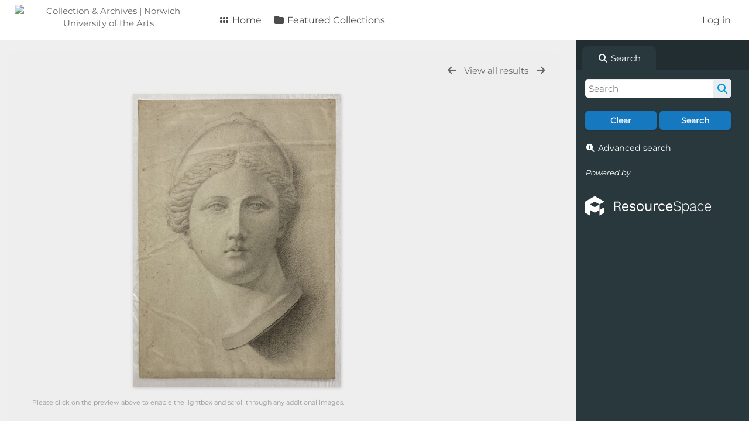

--- FILE ---
content_type: text/html; charset=UTF-8
request_url: https://collection.norwichuni.ac.uk/pages/view.php?search=%21collection36+&k=&modal=&display=thumbs&order_by=collection&offset=316&per_page=250&archive=&sort=ASC&restypes=&recentdaylimit=&foredit=&noreload=true&access=&ref=99
body_size: 13898
content:
<!DOCTYPE html>
<html lang="en">   

<!--

 ResourceSpace version SVN 10.5
 For copyright and license information see /documentation/licenses/resourcespace.txt
 https://www.resourcespace.com
 -->

<head>
<meta http-equiv="Content-Type" content="text/html; charset=UTF-8" />
<meta http-equiv="X-UA-Compatible" content="IE=edge" />
<META HTTP-EQUIV="CACHE-CONTROL" CONTENT="NO-CACHE">
<META HTTP-EQUIV="PRAGMA" CONTENT="NO-CACHE">

<meta name="viewport" content="width=device-width, initial-scale=1.0" />
            <!-- start of seo_parameters -->
            <meta name="robots" content="noindex, nofollow">            <!-- end of seo_parameters -->
        
<title>Collection &amp; Archives | Norwich University of the Arts</title>
<link rel="icon" type="image/png" href="https://collection.norwichuni.ac.uk/gfx/interface/favicon.png" />

<!-- Load jQuery and jQueryUI -->
<script src="https://collection.norwichuni.ac.uk/lib/js/jquery-3.6.0.min.js?css_reload_key=255"></script>
<script src="https://collection.norwichuni.ac.uk/lib/js/jquery-ui-1.13.2.min.js?css_reload_key=255" type="text/javascript"></script>
<script src="https://collection.norwichuni.ac.uk/lib/js/jquery.layout.js?css_reload_key=255"></script>
<link type="text/css" href="https://collection.norwichuni.ac.uk/css/smoothness/jquery-ui.min.css?css_reload_key=255" rel="stylesheet" />
<script src="https://collection.norwichuni.ac.uk/lib/js/jquery.ui.touch-punch.min.js"></script>
<script type="text/javascript" src="https://collection.norwichuni.ac.uk/lib/js/jquery.tshift.min.js"></script>
<script type="text/javascript" src="https://collection.norwichuni.ac.uk/lib/js/jquery-periodical-updater.js"></script>

<script type="text/javascript">StaticSlideshowImage=true;</script>
<script type="text/javascript" src="https://collection.norwichuni.ac.uk/js/slideshow_big.js?css_reload_key=255"></script>


<script type="text/javascript">
    var ProcessingCSRF={"CSRFToken":"18022cb708fda9fba581d6133bc29a281f4eda03e4c8e6931eba828dde33d7148f603e1c9df688f9644383339b2e828c4fea68ef297d847ac52778e7b8b5c898@@[base64]@@9921230382cdab5cc9303a02b7eeeec2df3e6bc74027781cb14c77ba2c4b40f8"};
    var ajaxLoadingTimer=500;
</script>

    <script type="text/javascript" src="https://collection.norwichuni.ac.uk/lib/ckeditor/ckeditor.js"></script>
    <script src="https://collection.norwichuni.ac.uk/js/ajax_collections.js?css_reload_key=255" type="text/javascript"></script>

<script src="https://collection.norwichuni.ac.uk/lib/tinymce/tinymce.min.js" referrerpolicy="origin"></script>

<!--  UPPY -->
<script type="text/javascript" src="/lib/js/uppy.js?255"></script>
<link rel="stylesheet" href="https://collection.norwichuni.ac.uk/css/uppy.min.css?css_reload_key=255">



<!-- Chart.js for graphs -->
<script language="javascript" type="module" src="/lib/js/chartjs-4-4-0.js"></script>
<script language="javascript" type="module" src="/lib/js/date-fns.js"></script>
<script language="javascript" type="module" src="/lib/js/chartjs-adapter-date-fns.js"></script>

<!-- jsTree -->
<link rel="stylesheet" href="/lib/jstree/themes/default-dark/style.min.css">
<script src="/lib/jstree/jstree.min.js"></script>
<script src="/js/category_tree.js?css_reload_key=255"></script>

<!-- DOMPurify -->
<script src="https://collection.norwichuni.ac.uk/lib/js/purify.min.js?reload_key=255"></script>


<script type="text/javascript">
var baseurl_short="/";
var baseurl="https://collection.norwichuni.ac.uk";
var pagename="view";
var errorpageload = "<h1>Error</h1><p>Sorry, there has been an error loading this page. If you are performing a search please try refining your search query. If the problem persists please contact your system administrator</p>";
var errortext = "Error";
var applicationname = "Collection & Archives | Norwich University of the Arts";
var branch_limit=false;
var branch_limit_field = new Array();
var global_trash_html = '<!-- Global Trash Bin (added through CentralSpaceLoad) -->';
var TileNav = true;
var errornotloggedin = 'You are not logged in';
var login = 'Log in';
global_trash_html += '<div id="trash_bin" class="trash_bin ui-droppable ui-droppable-active ui-state-hover"><span class="trash_bin_text"><i class="fa fa-trash" aria-hidden="true"></i></span></div>    <div id="trash_bin_delete_dialog" style="display:none;"></div>    <div id="delete_permanent_dialog" style="display:none;text-align:left;"></div>';
oktext="OK";
var scrolltopElementCentral='.ui-layout-center';
var scrolltopElementContainer='.ui-layout-container';
var scrolltopElementCollection='.ui-layout-south';
var scrolltopElementModal='#modal'
</script>

<script src="/js/global.js?css_reload_key=255" type="text/javascript"></script>
<script src="/lib/js/polyfills.js?css_reload_key=255"></script>

<script type="text/javascript">

jQuery(document).ready(function() {
 jQuery.fn.reverse = [].reverse;
 jQuery(document).keyup(function (e)
  { 
    if(jQuery("input,textarea").is(":focus"))
    {
       // don't listen to keyboard arrows when focused on form elements
           }
    else if (jQuery('#lightbox').is(':visible'))
        {
        // Don't listen to keyboard arrows if viewing resources in lightbox
        }
    else
        {
        var share='';
        var modAlt=e.altKey;
        var modShift=e.shiftKey;
        var modCtrl=e.ctrlKey;
        var modMeta=e.metaKey;
        var modOn=(modAlt || modShift || modCtrl || modMeta);

         switch (e.which) 
         {

                        // Left arrow
            case 37:
                if (jQuery('.prevLink').length > 0) {
                    jQuery('.prevLink').click();
                    break;
                }
                if ((jQuery('.prevPageLink').length > 0)) {
                    jQuery('.prevPageLink').click();
                    break;
                }
            // Right arrow
            case 39:
                if (jQuery('.nextLink').length > 0) {
                    jQuery('.nextLink').click();
                    break;
                }
                if ((jQuery('.nextPageLink').length > 0)) {
                    jQuery('.nextPageLink').click();
                    break;
                } 
            case 65: if (jQuery('.addToCollection').length > 0) jQuery('.addToCollection:not(.ResourcePanelIcons .addToCollection)').click();
                     break;
            case 188: if (jQuery('.prevLink').length > 0) jQuery('.prevLink').click();
                     break;
            case 190: if (jQuery('.nextLink').length > 0) jQuery('.nextLink').click();
                     break;
            case 191: if (jQuery('.upLink').length > 0) jQuery('.upLink').click();
                     break;
            case 84: if (jQuery('#toggleThumbsLink').length > 0) jQuery('#toggleThumbsLink').click();
                     break;
            case 90: if (jQuery('.enterLink').length > 0) window.location=jQuery('.enterLink').attr("href");
                     break;
            case 27: ModalClose();
                     break;
            case 86: if(!modOn){CentralSpaceLoad('https://collection.norwichuni.ac.uk/pages/search.php?search=!collection'+document.getElementById("currentusercollection").innerHTML+'&k='+share,true)};
                     break;
                     }

     }
 });
});
</script>
    <link rel="stylesheet" href="/plugins/transform/lib/jcrop/css/jquery.Jcrop.min.css?css_reload_key=255" type="text/css" />
    <script type="text/javascript" src="/plugins/transform/lib/jcrop/js/jquery.Jcrop.min.js?css_reload_key=255" language="javascript"></script>
    <script type="text/javascript" src="/lib/jQueryRotate/jQueryRotate.js?css_reload_key=255" language="javascript"></script>
    <script src="/lib/lightbox/js/lightbox.min.js" type="text/javascript" ></script><link type="text/css" href="/lib/lightbox/css/lightbox.min.css?css_reload_key=255" rel="stylesheet" />    <script>
    function closeModalOnLightBoxEnable()
        {
        setTimeout(function() {
            if(jQuery('#lightbox').is(':visible'))
                {
                ModalClose();
                }
        }, 10);
        }

    jQuery(document).ready(function()
        {
        lightbox.option({
            'resizeDuration': 300,
            'imageFadeDuration': 300,
            'fadeDuration': 300,
            'alwaysShowNavOnTouchDevices': true})
        });
    </script>
    

<!-- Structure Stylesheet -->
<link href="https://collection.norwichuni.ac.uk/css/global.css?css_reload_key=255" rel="stylesheet" type="text/css" media="screen,projection,print" />
<!-- Colour stylesheet -->
<link href="https://collection.norwichuni.ac.uk/css/light.css?css_reload_key=255" rel="stylesheet" type="text/css" media="screen,projection,print" />
<!-- Override stylesheet -->
<link href="https://collection.norwichuni.ac.uk/css/css_override.php?k=&css_reload_key=255&noauth=" rel="stylesheet" type="text/css" media="screen,projection,print" />
<!--- FontAwesome for icons-->
<link rel="stylesheet" href="https://collection.norwichuni.ac.uk/lib/fontawesome/css/all.min.css?css_reload_key=255">
<link rel="stylesheet" href="https://collection.norwichuni.ac.uk/lib/fontawesome/css/v4-shims.min.css?css_reload_key=255">
<!-- Load specified font CSS -->
<link id="global_font_link" href="https://collection.norwichuni.ac.uk/css/fonts/Montserrat.css?css_reload_key=255" rel="stylesheet" type="text/css" /><!-- Web app manifest -->
<link rel="manifest" href="https://collection.norwichuni.ac.uk/manifest.json">

<link href="/plugins/removethumbextensions/css/style.css?css_reload_key=255" rel="stylesheet" type="text/css" media="screen,projection,print" class="plugincss" />
        <link href="/plugins/refineresults/css/style.css?css_reload_key=255" rel="stylesheet" type="text/css" media="screen,projection,print" class="plugincss" />
        <link href="/plugins/transform/css/style.css?css_reload_key=255" rel="stylesheet" type="text/css" media="screen,projection,print" class="plugincss" />
        <link href="/plugins/rse_workflow/css/style.css?css_reload_key=255" rel="stylesheet" type="text/css" media="screen,projection,print" class="plugincss" />
        <script>jQuery('.plugincss').attr('class','plugincss0');</script>
</head>
<body lang="en">

<a href="#UICenter" class="skip-to-main-content">Skip to main content</a>

<!-- Processing graphic -->
<div id='ProcessingBox' style='display: none'><i aria-hidden="true" class="fa fa-cog fa-spin fa-3x fa-fw"></i>
<p id="ProcessingStatus"></p>
</div>


<!--Global Header-->
    <div id="Header" class=" ui-layout-north ">

    <div id="HeaderResponsive">
                <a href="https://collection.norwichuni.ac.uk/pages/home.php" onClick="return CentralSpaceLoad(this,true);" class="HeaderImgLink"><img src="http://collection.norwichuni.ac.uk/filestore/system/config/linkedheaderimgsrc.png" id="HeaderImg" alt="Collection & Archives | Norwich University of the Arts"></a>
               
        <div id="HeaderButtons" style="display:none;">
            <div id="ButtonHolder">
            <a href="#" id="HeaderNav2Click" class="ResponsiveHeaderButton ResourcePanel ResponsiveButton">
                <span class="rbText">Menu</span>
                <span class="fa fa-fw fa-lg fa-bars"></span>
            </a>
            <a href="#" id="HeaderNav1Click" class="ResponsiveHeaderButton ResourcePanel ResponsiveButton">
                <span class="rbText">
                    Account                    </span>
                <span class="fa fa-fw fa-lg fa-user"></span> </a>
            </div>
        </div>
            </div>
            <div id="HeaderNav1" class="HorizontalNav">
                        <ul>
                <li><a href="https://collection.norwichuni.ac.uk/login.php">Log in</a></li>
                                                </ul>
                <script>

    var activeSeconds=30;

    var message_timer = null;
    var message_refs = new Array();
    var message_poll_first_run = true;

    function message_poll()
    {
        if (message_timer != null)
        {
            clearTimeout(message_timer);
            message_timer = null;
        }
        activeSeconds-=10;
        if(activeSeconds < 0)
            {
                message_timer = window.setTimeout(message_poll,10 * 1000);
                return;
            }
                    jQuery.ajax({
            url: 'https://collection.norwichuni.ac.uk/pages/ajax/message.php?ajax=true',
            type: 'GET',
            success: function(messages, textStatus, xhr) {
                if(xhr.status==200 && isJson(messages) && (messages=jQuery.parseJSON(messages)) && jQuery(messages).length>0)
                    {
                    messagecount = messages.length;
                    if(messages[messages.length - 1]['ref'] == 0)
                        {
                        // The last message is a dummy entry with a count of actions and failed jobs
                        messagecount = messagecount-1;
                        }
                    totalcount   = messagecount; 
                    actioncount=0;
                    failedjobcount=0;
                    if (typeof(messages[messages.length - 1]['actioncount']) !== 'undefined') // There are actions as well as messages
                        {
                        actioncount=parseInt(messages[messagecount]['actioncount']);
                        totalcount=totalcount+actioncount;
                        }
                    if (typeof(messages[messages.length - 1]['failedjobcount']) !== 'undefined') 
                        {
                        userfailedjobcount = parseInt(messages[messagecount]['failedjobcount']['user']);
                        totalcount         = totalcount + userfailedjobcount;
                        failedjobcount     = parseInt(messages[messagecount]['failedjobcount']['all']);
                        }
                    jQuery('span.MessageTotalCountPill').html(totalcount).fadeIn();
                    if (activeSeconds > 0 || message_poll_first_run)
                        {
                        for(var i=0; i < messagecount; i++)
                            {
                            var ref = messages[i]['ref'];
                            if (message_poll_first_run)
                                {
                                message_refs.push(ref);
                                continue;
                                }
                            if (message_refs.indexOf(ref)!=-1)
                                {
                                continue;
                                }
                            message_refs.push(ref);
                            var message = nl2br(messages[i]['message']);
                            var url = messages[i]['url'];
                            if(messages[i]['type'] & 4 && pagename =='user_message' && parseInt(messages[i]['ownerid']) == parseInt(msgto))
                                {
                                // Show the message directly on the page if on user_message.php and communicating with this user
                                showUserMessage(messages[i]['message'],false);
                                }
                            else
                                {
                                // Show message popup if configured
                                                                    message_display(message, url, ref, function (ref) {
                                    jQuery.get('https://collection.norwichuni.ac.uk/pages/ajax/message.php?ajax=true&seen=' + ref);
                                    });
                                                                    
                                }                           
                            message_poll();
                            }
                        }
                    if (actioncount>0)
                        {
                        jQuery('span.ActionCountPill').html(actioncount).fadeIn();
                        }
                    else
                        {
                        jQuery('span.ActionCountPill').hide();  
                        }
                    if (messagecount>0)
                        {
                        jQuery('span.MessageCountPill').html(messagecount).fadeIn();
                        }
                    else
                        {
                        jQuery('span.MessageCountPill').hide(); 
                        }
                    if (failedjobcount>0)
                        {
                        jQuery('span.FailedJobCountPill').html(failedjobcount).fadeIn();
                        let teampill = jQuery('#TeamMessages');
                        if(teampill.attr('data-value') != undefined)
                            {
                            failedjobcount = failedjobcount + teampill.attr('data-value');
                            }
                        teampill.html(failedjobcount).fadeIn();
                        }
                    else
                        {
                        jQuery('span.FailedJobCountPill').hide();   
                        }
                    }
                else
                    {
                    jQuery('span.MessageTotalCountPill').hide();
                    jQuery('span.MessageCountPill').hide();
                    jQuery('span.ActionCountPill').hide();
                    }
            }
        }).done(function() {
            message_timer = window.setTimeout(message_poll,10 * 1000);
                            message_poll_first_run = false;
        });

    check_upgrade_in_progress();
    }

    jQuery(document).bind("blur focus focusin focusout load resize scroll unload click dblclick mousedown mouseup mousemove mouseover mouseout mouseenter mouseleave change select submit keydown keypress keyup error",
        function() {
            activeSeconds=30;
        });

    jQuery(document).ready(function () {
            message_poll();
        });

    function message_display(message, url, ref, callback)
    {
        if (typeof ref==="undefined")
        {
            ref=new Date().getTime();
        }
        if (typeof url==="undefined")
        {
            url="";
        }
        if (url!="")
        {
            url=decodeURIComponent(url);
            url="<a href='" + url + "'>Link</a>";
        }
        var id='message' + ref;
        if (jQuery("#" + id).length)        // already being displayed
        {
            return;
        }

    jQuery('div#MessageContainer')
        .append("<div class='MessageBox' style='display: none;' id='" + id + "'>" + nl2br(DOMPurify.sanitize(message)) + "<br />" + url + "</div>")
        .after(function()
        {
            var t = window.setTimeout(function()
            {
                jQuery("div#" + id).fadeOut("fast",function()
                    {
                        this.remove()
                    }
                )
            },5000);

            jQuery("div#" + id).show().bind("click",function()
            {
                jQuery("div#" + id).fadeOut("fast", function()
                {
                    jQuery("div#" + id).remove();
                    jQuery.get('https://collection.norwichuni.ac.uk/pages/ajax/message.php?ajax=true&seen=' + ref);
                    if (typeof callback === 'function')
                    {
                        callback();
                    }
                });
            });

            jQuery("div#" + id).bind("mouseenter",function()
            {
                window.clearTimeout(t);
                jQuery("div#" + id).fadeIn("fast");
            });

            jQuery("div#" + id).bind("mouseleave",function()
            {
                window.clearTimeout(t);
                t = window.setTimeout(function()
                {
                    jQuery("div#" + id).fadeOut("fast",function()
                        {
                            this.remove();
                        }
                    )},3000);
            });
        });
    }
    
    function message_modal(message, url, ref, owner)
        {
        if (typeof ref==="undefined")
            {
                ref=new Date().getTime();
            }
        if (typeof url==="undefined")
            {
                url="";
            }
        if (url!="")
            {
                url=decodeURIComponent(url);
                url=DOMPurify.sanitize(url);
                url="<a class='message_link' href='" + url + "'>Link</a>";
            }
        if (typeof owner==="undefined" || owner=='')
            {
            owner = 'Collection &amp; Archives | Norwich University of the Arts';
            }

        jQuery("#modal_dialog").html("<div class='MessageText'>" + nl2br(DOMPurify.sanitize(message)) + "</div>" + url);
        jQuery("#modal_dialog").addClass('message_dialog');
        jQuery("#modal_dialog").dialog({
            title: 'Message from ' + owner,
            modal: true,
            resizable: false,
            buttons: [{text: "OK",
                        click: function() {
                        jQuery( this ).dialog( "close" );
                        }}],
            dialogClass: 'message',
            width: (jQuery(window).width() <= 1280) ? jQuery(window).width()*0.7 : 600,
            maxHeight: jQuery(window).height()*0.8,
            draggable: true,
            open: function(event, ui) {
                jQuery('.ui-widget-overlay').bind('click', function(){ jQuery("#modal_dialog").dialog('close'); });
                jQuery( ".ui-dialog-content" ).scrollTop(0);
                },
            close: function( event, ui ) {
                jQuery('#modal_dialog').html('');
                jQuery("#modal_dialog").removeClass('message_dialog');
                jQuery.get('https://collection.norwichuni.ac.uk/pages/ajax/message.php?ajax=true&seen=' + ref);
                },
            dialogClass: 'no-close'
            });
                
        }

</script>
        </div>
                <div id="HeaderNav2" class="HorizontalNav HorizontalWhiteNav">
                <nav aria-label="Main menu">
        <ul id="HeaderLinksContainer">
                                                <li class="HeaderLink">
                        <a href="https://collection.norwichuni.ac.uk/pages/home.php" onClick="return CentralSpaceLoad(this,true);">
                            <i aria-hidden="true" class="fa fa-fw fa-grip"></i>&nbsp;Home                        </a>
                    </li>
                            
            
            
            
                                                <li class="HeaderLink">
                        <a href="https://collection.norwichuni.ac.uk/pages/collections_featured.php" onClick="return CentralSpaceLoad(this,true);">
                            <i aria-hidden="true" class="fa fa-fw fa-folder"></i>&nbsp;Featured Collections                        </a>
                    </li>
                            
            
            
                                        
            
                                        
                                        
            
            
            
        </ul><!-- close HeaderLinksContainer -->
    </nav>

    <script>
    headerLinksDropdown();
    </script>

        </div>

        <div class="clearer"></div>

    </div>
        <div id="SearchBarContainer" class="ui-layout-east" >
        <script>
var categoryTreeChecksArray = [];
</script>
<div id="SearchBox">
    <div id="SearchBarTabsContainer">
        <a href="#" onclick="selectSearchBarTab('search');">
            <div class="SearchBarTab SearchTab SearchBarTabSelected">
                <i class="fa-solid fa-fw fa-magnifying-glass"></i>
                Search            </div>
        </a>
            </div>


<div id="SearchBoxPanel">



<div class="SearchSpace" id="searchspace"> 

    
    <form id="simple_search_form" method="post" action="https://collection.norwichuni.ac.uk/pages/search.php" onSubmit="return CentralSpacePost(this,true);">
        <input type="hidden" name="CSRFToken" value="d66d00d8e27b1fdd34678be9eba071aeaa2bd17260524f3230a4ee0ef1df3e26c04413ed59518b851c22634b1f07bb866512a5fa002d77c959e363d3167448d3@@[base64]@@d8c024886bd97cd54ef03a25629aaa534d5577f08567e3d4330921c996c49f56">
            <input id="ssearchbox" name="search" type="text" class="SearchWidth" value="" placeholder="Search" aria-label="Simple search">
        <input id="ssearchhiddenfields" name="ssearchhiddenfields" type="hidden" value="">
        <button class="fas fa-search search-icon" type="submit" alt="Search" title="Search"></button>
        <script>
                    jQuery(document).ready(function () {
                jQuery('#ssearchbox').autocomplete({
                    source: "",
                    minLength: 3,
                    });
                
                                
            });
                    </script>
            <input type="hidden" name="restypes" id="restypes" value="7,5,6" />
        
            
    <div class="SearchItem" id="simplesearchbuttons"><input name="Clear" id="clearbutton" class="searchbutton" type="button" value="Clear" onClick=" document.getElementById('ssearchbox').value='';"/><input name="Submit" id="searchbutton" class="searchbutton" type="submit" value="Search" onclick="SimpleSearchFieldsHideOrShow();" /><input type="button" id="Rssearchexpand" class="searchbutton" style="display:none;" value="More..."></div>            
  </form>
  <br />
      <p><i aria-hidden="true" class="fa fa-fw fa-search-plus"></i>&nbsp;<a onClick="return CentralSpaceLoad(this,true);" href="https://collection.norwichuni.ac.uk/pages/search_advanced.php">Advanced search</a></p>
  
      
     <!-- END of Searchbarreplace hook -->
    </div>
     <!-- END of Searchbarremove hook -->

    
    
            <div class="PoweredByPanel">
            <a href="https://www.resourcespace.com" target="_blank">
                <span>Powered by</span>
                <img src="https://collection.norwichuni.ac.uk/gfx/titles/title-white.svg" alt="Powered by ResourceSpace">
            </a>
        </div>
    
    </div>
    
  
    
  



</div>
        </div>
        
<!--Main Part of the page-->

<!-- Global Trash Bin -->
<div id="trash_bin" class="trash_bin ui-droppable ui-droppable-active ui-state-hover"><span class="trash_bin_text"><i class="fa fa-trash" aria-hidden="true"></i></span></div>
    <div id="trash_bin_delete_dialog" style="display:none;"></div>
    <div id="delete_permanent_dialog" style="display:none;text-align:left;"></div>

<div id="UICenter" role="main" class="ui-layout-center Search"><div id="CentralSpaceContainer"><div id="CentralSpace">
<script>
// Set some vars for this page to enable/disable functionality
linkreload = true;
b_progressmsgs = true;

jQuery(document).ready(function()
    {
    ActivateHeaderLink("https:\/\/collection.norwichuni.ac.uk%2Fpages%2Fview.php%3Fsearch%3D%2521collection36%2B%26k%3D%26modal%3D%26display%3Dthumbs%26order_by%3Dcollection%26offset%3D316%26per_page%3D250%26archive%3D%26sort%3DASC%26restypes%3D%26recentdaylimit%3D%26foredit%3D%26noreload%3Dtrue%26access%3D%26ref%3D99");

    jQuery(document).mouseup(function(e) 
        {
        var linksContainer = jQuery("#DropdownCaret");
        if (linksContainer.has(e.target).length === 0 && !linksContainer.is(e.target)) 
            {
            jQuery('#OverFlowLinks').hide();
            }
        });
    });

window.onresize=function()
    {
    ReloadLinks();
    }
</script>
<script>
    var resource_lock_status = 0;
    var lockmessage = new Array();
    lockmessage[99] = '';

    
    function updateResourceLock(resource,lockstatus)
        {
        // Fire an ajax call to update the lock state and update resource tools if successful
        jQuery.ajax({
            type: 'POST',
            url: '/pages/ajax/user_action.php',
            data: {
                ajax: 'true',
                action: 'updatelock',
                ref: resource,
                lock: lockstatus,
                CSRFToken: "2c8b573caafb97156cade5f37f365763d71af6de4302264dbd282cc436f32889648a59625ff21a85ea0b989ed36b8911addbaa1e399efaac716ff570d88a888b@@[base64]@@faa5b176bea8a0949a8cfe35d996dc5069f5efdec957a1e7c5af5f1dde2de79b"            },
            success: function(response,status,xhr)
                {
                jQuery('#lock_link_' + resource).toggleClass("ResourceLocked");
                jQuery('#lock_link_' + resource).toggleClass("ResourceUnlocked");
                if(lockstatus==1)
                    {               
                    jQuery('#lock_link_' + resource).html('&nbsp;Unlock');
                    jQuery('#lock_link_' + resource).attr("title","You have locked this resource");
                    lockmessage[resource] = 'You have locked this resource';
                    jQuery('#lock_details_link').show();
                    }
                else
                    {
                    jQuery('#lock_link_' + resource).html('&nbsp;Lock');
                    lockmessage[resource] = '';
                    jQuery('#lock_details_link').hide();
                    // Timeout added as title resists removal if cursor is hovering as it is removed
                    setTimeout(function() {jQuery('#lock_link_' + resource).removeAttr("title");},1000);
                    }
                resource_lock_status = !resource_lock_status;
                },
            error: function(xhr, status, error)
                {
                console.log(xhr);
                if(typeof xhr.responseJSON.message !== undefined)
                    {
                    styledalert('Error',xhr.responseJSON.message);
                    }
                else
                    {
                    styledalert('Error',xhr.statusText);
                    }
                }
            });
        }

            jQuery(document).ready(function () {        

            let parent_element = jQuery('#CentralSpace');

            var comments_marker='1';
            var comments_resource_enable='0';
            var resource_comments='0';

            parent_element.find("#Metadata").appendTo(parent_element.find("#Panel1"));
            parent_element.find("#Metadata").addClass("TabPanel");

            parent_element.find("#CommentsPanelHeaderRowTitle").children(".Title").attr("panel", "Comments").appendTo(parent_element.find("#Titles1"));
            parent_element.find("#CommentsPanelHeaderRowTitle").remove();
            parent_element.find("#CommentsPanelHeaderRowPolicyLink").css("width","300px").css("float","right");
            removePanel=parent_element.find("#Comments").parent().parent();
            parent_element.find("#Comments").appendTo(parent_element.find("#Panel1")).addClass("TabPanel").hide();
            removePanel.remove();
            if(comments_marker==true && comments_resource_enable==true && resource_comments>'0'){
                parent_element.find("[panel='Comments']").append("&#42;");
            }

            parent_element.find("#RelatedResources").children().children(".Title").attr("panel", "RelatedResources").addClass("Selected").appendTo(parent_element.find("#Titles2"));
            removePanel=parent_element.find("#RelatedResources").parent().parent();
            parent_element.find("#RelatedResources").appendTo(parent_element.find("#Panel2")).addClass("TabPanel");
            removePanel.remove();

            // if there are no collections and themes
            if (parent_element.find("#resourcecollections").is(':empty')) {
                parent_element.find("div[panel='CollectionsThemes']").addClass("Selected"); 
                parent_element.find("#CollectionsThemes").show(); 
            }

            parent_element.find(".ViewPanelTitles").children(".Title").click(function(){
            // function to switch tab panels
                parent_element.find(this).parent().parent().children(".TabPanel").hide();
                parent_element.find(this).parent().children(".Title").removeClass("Selected");
                parent_element.find(this).addClass("Selected");
                parent_element.find("#"+jQuery(this).attr("panel")).css("position", "relative").css("left","0px").show();;
                if (jQuery(this).attr("panel")=="Comments") {
                    jQuery("#CommentsContainer").load(
                    "../pages/ajax/comments_handler.php?ref=99", 
                    function() {
                    if (jQuery.type(jQuery(window.location.hash)[0])!=="undefined")             
                        jQuery(window.location.hash)[0].scrollIntoView();
                    }                       
                );  
                }
            });
        });
        
</script>

<!--Panel for record and details-->
<div class="RecordBox">
    <div class="RecordPanel">
        <div class="RecordHeader">
                                <div class="backtoresults">
                        <a class="prevLink fa fa-arrow-left"
                            href="https://collection.norwichuni.ac.uk/pages/view.php?ref=99&search=%21collection36+&order_by=collection&offset=316&restypes=&archive=&per_page=250&default_sort_direction=DESC&sort=ASC&context=Root&k=&curpos=&go=previous&amp;"
                            onClick="return CentralSpaceLoad(this);"
                            title="Previous result">
                        </a>

                                                    <a class="upLink"
                                href="https://collection.norwichuni.ac.uk/pages/search.php?ref=99&search=%21collection36+&order_by=collection&offset=316&restypes=&archive=&per_page=250&default_sort_direction=DESC&sort=ASC&context=Root&k=&curpos=&go=up&place=99"
                                onClick="return CentralSpaceLoad(this);">
                                View all results                            </a>
                            
                        <a class="nextLink fa fa-arrow-right"
                            href="https://collection.norwichuni.ac.uk/pages/view.php?ref=99&search=%21collection36+&order_by=collection&offset=316&restypes=&archive=&per_page=250&default_sort_direction=DESC&sort=ASC&context=Root&k=&curpos=&go=next&amp;"
                            onClick="return CentralSpaceLoad(this);"
                            title="Next result">
                        </a>

                                            </div>
                    
                <h1>                    &nbsp;
                </h1>
        </div>

        
        
        <div class="RecordResource">
                    <div id="previewimagewrapper">
            <a id="previewimagelink"
                class="enterLink"
                href="https://collection.norwichuni.ac.uk/pages/preview.php?ref=99&search=%21collection36+&order_by=collection&offset=316&restypes=&archive=&per_page=250&default_sort_direction=DESC&sort=ASC&context=Root&k=&curpos=&ext=jpg&"
                title="Full screen preview"
                style="position:relative;"
                onclick="return CentralSpaceLoad(this);">
            <img id="previewimage"
        class="Picture"
        src="https://collection.norwichuni.ac.uk/pages/download.php?ref=99&size=scr&ext=jpg&page=1&alternative=-1&watermarked=&k=&noattach=true&v=1737150349" 
        alt="Full screen preview" 
        onload="jQuery('.DownloadDBlend').css('pointer-events','auto')"
        GALLERYIMG="no"
    />
    </a>

    
    <script type="text/javascript">
        jQuery(document).ready(function() {
            jQuery('#previewimagelink').removeAttr('onclick');
        });
    </script>

        
        </div>
        <script type="text/javascript">

    // Ensure each preview "View" button causes a link to its correct image size
    jQuery(document).on('click', '.previewsizelink', function(event) {
        var data_viewsize= event.target.getAttribute('data-viewsize');
        var data_viewsizeurl= event.target.getAttribute('data-viewsizeurl');
        event.preventDefault();
        var default_viewsizeurl = document.getElementById("previewimagelink").getAttribute("href");    
        document.getElementById("previewimagelink").setAttribute("href", data_viewsizeurl);    
        jQuery('#previewimage').click(); 
        document.getElementById("previewimagelink").setAttribute("href", default_viewsizeurl);    
        });
    
    </script>
        <script>
    jQuery(document).ready(function() {
        jQuery('#previewimagelink')
                                    .attr('href', 'https://collection.norwichuni.ac.uk/pages/download.php?ref=99&size=scr&ext=jpg&page=1&alternative=-1&watermarked=&k=&noattach=true&v=1737150349')
                                    .attr('data-title', "")
                .attr('data-lightbox', 'lightbox99');
    });
    </script>
                        <div class="RecordDownload" id="RecordDownloadTabContainer">
                        <div class="TabBar" id="RecordDownloadTabButtons">
                            <div class="Tab TabSelected" id="DownloadsTabButton">
                                <a href="#" onclick="selectDownloadTab('DownloadsTab',false);">
                                    Tools                                </a>
                            </div>
                                                    </div>
                        <div class="RecordDownloadSpace" id="DownloadsTab">
                                                            <table cellpadding="0" cellspacing="0" id="ResourceDownloadOptions">
                                    <tr  id="ResourceDownloadOptionsHeader">
                                                                                                <td>File information</td>
                                                        <td class="textcenter">Options</td>
                                                        </tr>
                                                        
                                                <tr class="DownloadDBlend" id="DownloadBox0">
                                                    <td class="DownloadFileName">
                                                        <h2>Original JPG File</h2><p>2079 &times; 2928 pixels (6.09 MP)</p><p>17.6 cm &times; 24.8 cm @ 300 PPI</p><p>3.7 MB</p>                                                    </td>
                                                            <td class="DownloadButton">
                                <a id="downloadlink"
                        href="https://collection.norwichuni.ac.uk/pages/terms.php?ref=99&search=%21collection36+&order_by=collection&offset=316&restypes=&archive=&per_page=250&default_sort_direction=DESC&sort=ASC&context=Root&k=&curpos=&url=https%3A%2F%2Fcollection.norwichuni.ac.uk%2Fpages%2Fdownload_progress.php%3Fref%3D99%26search%3D%2521collection36%2B%26order_by%3Dcollection%26offset%3D316%26restypes%3D%26archive%3D%26per_page%3D250%26default_sort_direction%3DDESC%26sort%3DASC%26context%3DRoot%26k%3D%26curpos%3D%26size%3D%26ext%3Djpg" onClick="return CentralSpaceLoad(this,true);">
                        Download                    </a>
                            </td>
                                                        </tr>
                                                    <tr class="DownloadDBlend">
        <td class="DownloadFileName Picker">            <select id="Resource99Rootsize">
                <option value="lpr">Low resolution print</option><option value="scr">Screen</option>            </select>
                        <div id="Resource99RootsizeInfo"><p>1420 &times; 2000 pixels (2.84 MP)</p><p>12 cm &times; 16.9 cm @ 300 PPI</p><p>746 KB</p></div>
            </td>
        <td class="DownloadButton">
            <a id="Resource99Rootdownloadlink" onclick="return CentralSpaceLoad(this, true);">Download</a>
            <a
                id="Resource99Rootpreviewlink"
                class="enterLink previewsizelink DisplayNone"
                href="#"
                data-viewsize=""
                data-viewsizeurl=""
            >View</a>
        </td>
    </tr>
    <script>
    function Resource99Root_get_preview_size_info()
    {
        return {"lpr":{"allow_preview":0,"html":{"size_info":"<p>1420 &times; 2000 pixels (2.84 MP)<\/p><p>12 cm &times; 16.9 cm @ 300 PPI<\/p><p>746\u00a0KB<\/p>","download_column":"        <td class=\"DownloadButton\">\n                                <a id=\"downloadlink\"\n                        href=\"https:\/\/collection.norwichuni.ac.uk\/pages\/terms.php?ref=99&search=%21collection36+&order_by=collection&offset=316&restypes=&archive=&per_page=250&default_sort_direction=DESC&sort=ASC&context=Root&k=&curpos=&url=https%3A%2F%2Fcollection.norwichuni.ac.uk%2Fpages%2Fdownload_progress.php%3Fref%3D99%26search%3D%2521collection36%2B%26order_by%3Dcollection%26offset%3D316%26restypes%3D%26archive%3D%26per_page%3D250%26default_sort_direction%3DDESC%26sort%3DASC%26context%3DRoot%26k%3D%26curpos%3D%26size%3Dlpr%26ext%3Djpg\" onClick=\"return CentralSpaceLoad(this,true);\">\n                        Download                    <\/a>\n                            <\/td>\n        "}},"scr":{"allow_preview":1,"html":{"size_info":"<p>568 &times; 800 pixels (0.45 MP)<\/p><p>4.8 cm &times; 6.8 cm @ 300 PPI<\/p><p>115\u00a0KB<\/p>","download_column":"        <td class=\"DownloadButton\">\n                                <a id=\"downloadlink\"\n                        href=\"https:\/\/collection.norwichuni.ac.uk\/pages\/terms.php?ref=99&search=%21collection36+&order_by=collection&offset=316&restypes=&archive=&per_page=250&default_sort_direction=DESC&sort=ASC&context=Root&k=&curpos=&url=https%3A%2F%2Fcollection.norwichuni.ac.uk%2Fpages%2Fdownload_progress.php%3Fref%3D99%26search%3D%2521collection36%2B%26order_by%3Dcollection%26offset%3D316%26restypes%3D%26archive%3D%26per_page%3D250%26default_sort_direction%3DDESC%26sort%3DASC%26context%3DRoot%26k%3D%26curpos%3D%26size%3Dscr%26ext%3Djpg\" onClick=\"return CentralSpaceLoad(this,true);\">\n                        Download                    <\/a>\n                            <\/td>\n        ","view_btn":{"viewsizeurl":"https:\/\/collection.norwichuni.ac.uk\/pages\/download.php?ref=99&size=scr&ext=jpg&page=1&alternative=-1&watermarked=&k=&noattach=true&v=1737150349","href":"https:\/\/collection.norwichuni.ac.uk\/pages\/preview.php?ref=99&search=%21collection36+&order_by=collection&offset=316&restypes=&archive=&per_page=250&default_sort_direction=DESC&sort=ASC&context=Root&k=&curpos=&ext=jpg&"}}}};
    }

    jQuery(document).ready(function() {
                    const picker = jQuery('select#Resource99Rootsize');
            const selected_size = picker.val();
            updateSizeInfo('Resource99Root', selected_size);
            updatePreviewLink('Resource99Root', selected_size, picker);
            updateDownloadLink('Resource99Root', selected_size, picker);
                });

    jQuery('select#Resource99Rootsize').change(function() {
        const picker = jQuery(this);
        const selected_size = picker.val();
        updateSizeInfo('Resource99Root', selected_size);
        updatePreviewLink('Resource99Root', selected_size, picker);
        updateDownloadLink('Resource99Root', selected_size, picker);
    });
        </script>
            <tr>
            <td colspan="2" id="altfileheader">Alternative Images</td>
            </tr>
                    <tr class="DownloadDBlend" id="alt_file_preview_42">
                <td class="DownloadFileName AlternativeFile" rowspan="1">
            <a id="altlink_0" class="AltThumbLink" href="/pages/preview.php?ref=99&alternative=42&k=&search=%21collection36+&offset=316&order_by=collection&sort=ASC&archive=&">
        <img alt="IMG_0897.jpg"
        src="https://collection.norwichuni.ac.uk/pages/download.php?ref=99&size=col&ext=jpg&page=1&alternative=42&watermarked=&k=&noattach=true&v=1621247942" class="AltThumb">
    </a>
        <script>
    jQuery(document).ready(function() {
        jQuery('#altlink_0')
                                    .attr('href', 'https://collection.norwichuni.ac.uk/pages/download.php?ref=99&size=scr&ext=jpg&page=1&alternative=42&watermarked=&k=&noattach=true&v=1621247942')
                                    .attr('data-title', "IMG_0897.jpg")
                .attr('data-lightbox', 'lightboxalt');
    });
    </script>
                <div class="AlternativeFileText">
                <h2>IMG_0897.jpg</h2>
                <p></p>
                <p>2.7 MB</p>
            </div>
        </td>
                <td  class="DownloadButton">
        <a href="https://collection.norwichuni.ac.uk/pages/terms.php?ref=99&search=%21collection36+&order_by=collection&offset=316&restypes=&archive=&per_page=250&default_sort_direction=DESC&sort=ASC&context=Root&k=&curpos=&url=%2Fpages%2Fdownload_progress.php%3Fref%3D99%26search%3D%2521collection36%2B%26order_by%3Dcollection%26offset%3D316%26restypes%3D%26archive%3D%26per_page%3D250%26default_sort_direction%3DDESC%26sort%3DASC%26context%3DRoot%26k%3D%26curpos%3D%26alternative%3D42%26ext%3Djpg" onClick="return CentralSpaceLoad(this,true);">Download</a></td></td>
                </tr>
                                        </table>

                                
                            <div class="RecordTools">
                                <ul id="ResourceToolsContainer">

                                            <li><a onClick='return CentralSpaceLoad(this,true);' href='/plugins/transform/pages/crop.php?ref=99&search=%21collection36+&offset=316&order_by=collection&sort=ASC&k='>
        <i class='fa fa-fw fa-crop'></i>&nbsp;Tools        </a></li>
                                        </ul><!-- End of ResourceToolsContainer -->
                            </div>
                        </div><!-- End of RecordDownloadSpace -->

                        
                        <div class="clearerleft"> </div>

                                            </div><!-- End of RecordDownload -->

                <div id="Panel1" class="ViewPanel">
                    <div id="Titles1" class="ViewPanelTitles">
                        <div class="Title Selected" panel="Metadata">Details</div>
                    </div>
                </div>
                
<div id="Metadata">
    <div class="NonMetadataProperties">
                <div class="clearerleft"></div>
    </div><!-- End of NonMetadataProperties -->
    
    <div class="TabbedPanel MetaTabIsNotModal-99" id="tab0-99">
        <!-- START of FIRST TabbedPanel -->
        <div class="clearerleft"> </div>
        <div class="TabbedPanelInner">
        <div 
                class="itemNarrow itemType0">
                <h3>Item ID</h3><p>NUAHC00038</p></div><div 
                class="clearerleft item itemType0">
                <h3>Artist</h3><p>Charles William Cobbett (1882 - 1973)</p></div><div 
                class="itemNarrow itemType3">
                <h3>Type</h3><p><div><a href="https://collection.norwichuni.ac.uk/pages/search.php?search=%40%40282" onclick="CentralSpaceLoad(this)"><div class="fixedlistnodepill">Drawing</div></a></div></p></div><div 
                class="itemNarrow itemType3">
                <h3>Specific Type</h3><p><div><a href="https://collection.norwichuni.ac.uk/pages/search.php?search=%40%40307" onclick="CentralSpaceLoad(this)"><div class="fixedlistnodepill">Graphite</div></a></div></p></div><div 
                class="itemNarrow itemType3">
                <h3>Support</h3><p><div><a href="https://collection.norwichuni.ac.uk/pages/search.php?search=%40%40361" onclick="CentralSpaceLoad(this)"><div class="fixedlistnodepill">Paper</div></a></div></p></div><div 
                class="clearerleft item itemType1">
                <h3>Description</h3><p>Study of a female plaster cast head. </p></div><div 
                class="itemNarrow itemType0">
                <h3>Height (mm)</h3><p>488</p></div><div 
                class="itemNarrow itemType0">
                <h3>Width (mm)</h3><p>344</p></div><div 
                class="itemNarrow itemType12">
                <h3>Frame</h3><p><div><a href="https://collection.norwichuni.ac.uk/pages/search.php?search=%40%40326" onclick="CentralSpaceLoad(this)"><div class="fixedlistnodepill">No</div></a></div></p></div><div 
                class="itemNarrow itemType12">
                <h3>On display</h3><p><div><a href="https://collection.norwichuni.ac.uk/pages/search.php?search=%40%40384" onclick="CentralSpaceLoad(this)"><div class="fixedlistnodepill">No</div></a></div></p></div>    <div class="clearerleft"> </div>
    </div>
    </div> <!-- END of TabbedPanel -->
<div class="clearerleft"></div>
<div class="clearerleft"></div>
</div>
<!-- End of Metadata-->
<div class="clearerleft"></div>

        </div><!-- End of RecordResource -->
    </div><!-- End of RecordPanel -->
</div><!-- End of RecordBox -->

    <div class="RecordBox">
        <div class="RecordPanel">  
            <div id="Panel2" class="ViewPanel">
                <div id="Titles2" class="ViewPanelTitles"></div>
            </div>
        </div>
    </div>

    
<script>
function updateSizeInfo(ns, selected_size)
{
    if(typeof selected_size === 'undefined') {
        selected_size = jQuery('select#' + ns + 'size').val();
    }

    const preview_size_info = window[ns + '_get_preview_size_info']();
    jQuery('#' + ns + 'sizeInfo').html(
        DOMPurify.sanitize(
            preview_size_info[selected_size]['html']['size_info'],
            {
                ALLOWED_TAGS: ['p'],
            }
        )
    );
}

function updatePreviewLink(ns, selected_size, picker)
{
    if(typeof picker === 'undefined') {
        picker = jQuery('select#' + ns + 'size');
    }

    const preview_size_info = window[ns + '_get_preview_size_info']();
    let view_btn = picker.parent().siblings('.DownloadButton').children('a#' + ns + 'previewlink');
    view_btn[0].classList.forEach(function(value) {
        if (value.startsWith('previewsize-')) {
            view_btn.removeClass(value);
        }
    });

    if (
        preview_size_info.hasOwnProperty(selected_size)
        && preview_size_info[selected_size].hasOwnProperty('allow_preview')
        && preview_size_info[selected_size]['allow_preview'] === 1
        && preview_size_info[selected_size]['html'].hasOwnProperty('view_btn')
    ) {
        view_btn.attr('data-viewsize', selected_size);
        view_btn.attr('data-viewsizeurl', preview_size_info[selected_size]['html']['view_btn']['viewsizeurl']);
        view_btn.prop('href', preview_size_info[selected_size]['html']['view_btn']['href']);
        view_btn.addClass('previewsize-' + selected_size);
        view_btn.removeClass('DisplayNone');
    } else {
        view_btn.addClass('DisplayNone');
        view_btn.attr('data-viewsize', '');
        view_btn.attr('data-viewsizeurl', '');
        view_btn.prop('href', '#');
    }

}

function updateDownloadLink(ns, selected_size, picker)
{
    if(typeof picker === 'undefined') {
        picker = jQuery('select#' + ns + 'size');
    }

    let download_btn = picker.parent().siblings('.DownloadButton').children('a#' + ns + 'downloadlink');
    const preview_size_info = window[ns + '_get_preview_size_info']();
    const link = jQuery(
        DOMPurify.sanitize(
            preview_size_info[selected_size]['html']['download_column'],
            {
                ALLOWED_TAGS: ['a'],
                ALLOWED_ATTR: ['href', 'onclick','data-api-native-csrf'],
            }
        )
    );
    download_btn.prop('href', link.attr('href'));
    download_btn.attr('onclick', link.attr('onclick'));
    download_btn.attr('data-api-native-csrf', link.attr('data-api-native-csrf'));
    download_btn.text(link.text().trim());
    }

    jQuery('document').ready(function(){
        /* Call SelectTab upon page load to select first tab*/
        SelectMetaTab(99,0,false);
        registerCollapsibleSections(false);
    });
    jQuery('#previewimage').click(function(){
        window.location='#Header';
    }); 
</script>
        </div><!--End CentralSpaceFC-->
        </div><!--End CentralSpaceContainerFC-->
            <!-- Footer closures -->
    <div class="clearer"></div>

    <!-- Use aria-live assertive for high priority changes in the content: -->
    <span role="status" aria-live="assertive" class="ui-helper-hidden-accessible"></span>

    <div class="clearerleft"></div>

    <div class="clearer"></div>

        </div><!--End CentralSpacePP-->
    </div><!--End CentralSpaceContainerPP-->
    </div><!--End UICenterPP -->
    
	<script>
	jQuery(document).ready(function() {
    setTimeout(function () {
      jQuery('#previewimagewrapper').append('<div style="padding:20px;color:#999;font-size:11px;margin: 0 auto;display: block;width: auto;max-width: 720px;">Please click on the preview above to enable the lightbox and scroll through any additional images.</div>');
 }, 10);
      });
	</script>

	<script>
	jQuery(document).ready(function() {
		
				jQuery('#Rootmetadata_report').parent().remove();
					jQuery('.RecordDownload').remove();
			});
	</script>
	<!--CollectionDiv--></div>

        <script>
            usercollection='37';
            </script>            <script>
            jQuery(document).ready(function()
                {
                ModalCentre();
                });
            </script>
                    <script type="text/javascript">
        var resizeTimer;
        myLayout=jQuery('body').layout(
            {
            livePaneResizing:true,
            triggerEventsDuringLiveResize: false,
            resizerTip: 'Resize',

            east__spacing_open:0,
            east__spacing_closed:8,
            east_resizable: true,
            east__closable: false,
            east__size: 295,

            north_resizable: false,
            north__closable:false,
            north__spacing_closed: 0,
            north__spacing_open: 0,

                            
                south__initHidden: true,
                            });
        </script>
                <!-- Responsive -->
        <script src="/js/responsive.js?css_reload_key=255"></script>
        <script>
        function toggleSimpleSearch()
            {
            if(jQuery("#searchspace").hasClass("ResponsiveSimpleSearch"))
                {
                jQuery("#searchspace").removeClass("ResponsiveSimpleSearch");
                jQuery("#SearchBarContainer").removeClass("FullSearch");
                jQuery("#Rssearchexpand").val("More...");
                jQuery('#UICenter').show(0);
                search_show = false;
                }
            else
                {
                jQuery("#searchspace").addClass("ResponsiveSimpleSearch");
                jQuery("#SearchBarContainer").addClass("FullSearch");
                jQuery("#Rssearchexpand").val(" Less... ");
                jQuery('#UICenter').hide(0);
                search_show = true;
                }
            }

        /* Responsive Stylesheet inclusion based upon viewing device */
        if(document.createStyleSheet)
            {
            document.createStyleSheet('https://collection.norwichuni.ac.uk/css/responsive/slim-style.css?rcsskey=255');
            }
        else
            {
            jQuery("head").append("<link rel='stylesheet' href='https://collection.norwichuni.ac.uk/css/responsive/slim-style.css?rcsskey=255' type='text/css' media='screen' />");
            }

        if(!is_touch_device() && jQuery(window).width() <= 1280)
            {
            if(document.createStyleSheet)
                {
                document.createStyleSheet('https://collection.norwichuni.ac.uk/css/responsive/slim-non-touch.css?rcsskey=255');
                }
            else
                {
                jQuery("head").append("<link rel='stylesheet' href='https://collection.norwichuni.ac.uk/css/responsive/slim-non-touch.css?rcsskey=255' type='text/css' media='screen' />");
                }
            }

        var responsive_show = "Hide";
        var responsive_hide;
        var responsive_newpage = true;

        if(jQuery(window).width() <= 1100)
            {
            jQuery('.ResponsiveViewFullSite').css('display', 'block');
            SetCookie("selected_search_tab", "search");
            }
        else
            {
            jQuery('.ResponsiveViewFullSite').css('display', 'none');
            }

        if(jQuery(window).width()<=700)
            {
            touchScroll("UICenter");
            }

        var lastWindowWidth = jQuery(window).width();

        jQuery(window).resize(function()
            {
            // Check if already resizing
            if(typeof rsresize !== 'undefined')
                {
                return;
                }

            newwidth = jQuery( window ).width();

            if(lastWindowWidth > 1100 && newwidth < 1100)
                {
                // Set flag to prevent recursive loop
                rsresize = true;
                selectSearchBarTab('search');
                rsresize = undefined;
                }
            else if(lastWindowWidth > 900 && newwidth < 900)
                {
                rsresize = true;
                console.log("hiding collections");
                hideMyCollectionsCols();
                responsiveCollectionBar();
                jQuery('#CollectionDiv').hide(0);
                rsresize = undefined;
                }
            else if(lastWindowWidth < 900 && newwidth > 900)
                {
                rsresize = true;
                showResponsiveCollection();
                rsresize = undefined;
                }

            lastWindowWidth = newwidth;            
            });

        jQuery("#HeaderNav1Click").click(function(event)
            {
            event.preventDefault();
            if(jQuery(this).hasClass("RSelectedButton"))
                {
                jQuery(this).removeClass("RSelectedButton");
                jQuery("#HeaderNav1").slideUp(0);
                jQuery("#Header").removeClass("HeaderMenu");
                }
            else
                {
                jQuery("#HeaderNav2Click").removeClass("RSelectedButton");
                jQuery("#HeaderNav2").slideUp(80);              
                jQuery("#Header").addClass("HeaderMenu");               
                jQuery(this).addClass("RSelectedButton");
                jQuery("#HeaderNav1").slideDown(80);
                }
            if(jQuery("#searchspace").hasClass("ResponsiveSimpleSearch"))
                {
                toggleSimpleSearch();
                }      
            });

        jQuery("#HeaderNav2Click").click(function(event)
            {
            event.preventDefault();
            if(jQuery(this).hasClass("RSelectedButton"))
                {
                jQuery(this).removeClass("RSelectedButton");
                jQuery("#HeaderNav2").slideUp(0);
                jQuery("#Header").removeClass("HeaderMenu");

                }
            else
                {
                jQuery("#Header").addClass("HeaderMenu");
                jQuery("#HeaderNav1Click").removeClass("RSelectedButton");
                jQuery("#HeaderNav1").slideUp(80);
                jQuery(this).addClass("RSelectedButton");
                jQuery("#HeaderNav2").slideDown(80);
                } 
            if(jQuery("#searchspace").hasClass("ResponsiveSimpleSearch"))
                {
                toggleSimpleSearch();
                }  
            });

        jQuery("#HeaderNav2").on("click","a",function()
            {
            if(jQuery(window).width() <= 1200)
                {
                jQuery("#HeaderNav2").slideUp(0);
                jQuery("#HeaderNav2Click").removeClass("RSelectedButton");
                }
            });
        jQuery("#HeaderNav1").on("click","a",function()
            {
            if(jQuery(window).width() <= 1200)
                {
                jQuery("#HeaderNav1").slideUp(00);
                jQuery("#HeaderNav1Click").removeClass("RSelectedButton");
                }
            });
        jQuery("#SearchBarContainer").on("click","#Rssearchexpand",toggleSimpleSearch);

        if(jQuery(window).width() <= 700 && jQuery(".ListviewStyle").length && is_touch_device())
            {
            jQuery("td:last-child,th:last-child").hide();
            }
        </script>
        <!-- end of Responsive -->
            <!-- Start of modal support -->
    <div id="modal_overlay" onClick="ModalClose();"></div>
    <div id="modal_outer">
    <div id="modal" tabindex="0">
    </div>
    </div>
    <div id="modal_dialog" style="display:none;"></div>
    <script type="text/javascript">
    jQuery(window).bind('resize.modal', ModalCentre);
    </script>
    <!-- End of modal support -->

    <script>

    try
        {
        top.history.replaceState(document.title+'&&&'+jQuery('#CentralSpace').html(), applicationname);
        }
    catch(e){console.log(e);
    }

    </script>

    <script>

        /* Destroy tagEditor if below breakpoint window size (doesn't work in responsize mode */

        window_width = jQuery(window).width();
        window_width_breakpoint = 1100;
        simple_search_pills_view = false;

        /* Page load */

        if(window_width <= window_width_breakpoint && simple_search_pills_view == true)
            {
            jQuery('#ssearchbox').tagEditor('destroy');
            }

        /* Page resized to below breakpoint */

        jQuery(window).resize(function() 
            {
            window_width = jQuery(window).width();
            if(window_width <= window_width_breakpoint && simple_search_pills_view == true)
                {
                jQuery('#ssearchbox').tagEditor('destroy');
                }
            });

    </script>

    </body>
    </html>